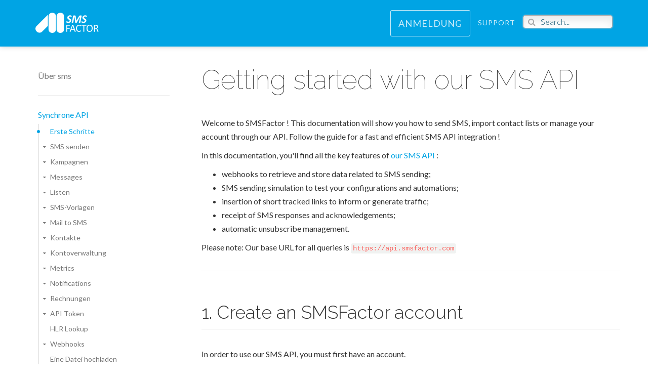

--- FILE ---
content_type: text/html; charset=UTF-8
request_url: https://dev.smsfactor.com/de/api/sms/richtig-anfangen
body_size: 6801
content:
<style>
    #config-table th,
    #config-table td {
        padding: 15px 10px;
    }
</style>

<!DOCTYPE html>
<html lang="de">
  <head>
            <!-- Google Tag Manager -->
        <script async>
            (function(w,d,s,l,i){w[l]=w[l]||[];w[l].push({'gtm.start':
            new Date().getTime(),event:'gtm.js'});var f=d.getElementsByTagName(s)[0],
            j=d.createElement(s),dl=l!='dataLayer'?'&l='+l:'';j.async=true;j.src=
            'https://t.smsfactor.com/LuJF7ASQS3zqYbSP.js?id='+i+dl;f.parentNode.insertBefore(j,f);
            })(window,document,'script','dataLayer','sms-factor');
        </script>
        <!-- End Google Tag Manager --> 
        <meta charset="utf-8">
    <meta http-equiv="X-UA-Compatible" content="IE=edge">
    <meta name="viewport" content="width=device-width, initial-scale=1">
    <meta name="description" content="">
          	<title>Erste Schritte</title>
    <!-- Styles -->
    <link href="https://dev.smsfactor.com/css/theDocs.all.min.css" rel="stylesheet">
        <link href="https://dev.smsfactor.com/css/custom.css" rel="stylesheet">
    <link href='https://dev.smsfactor.com/css/skin/skin-blue-smsfactor.css' rel="stylesheet">

    <!-- Fonts -->
    <link href='//fonts.googleapis.com/css?family=Raleway:100,300,400,500%7CLato:300,400' rel='stylesheet' type='text/css'>

    <!-- Favicons -->
    <link rel="apple-touch-icon" href="https://secure.smsfactor.com/assets/img/favicon2020/favicon.ico">
    <link rel="icon" href="https://secure.smsfactor.com/assets/img/favicon2020/favicon.ico">
  </head>

  <body>
    <header class="site-header sticky ">
  <!-- Top navbar & branding -->
  <nav class="navbar navbar-default">
    <div class="container">

      <!-- Toggle buttons and brand -->
      <div class="navbar-header">
        <button type="button" class="navbar-toggle" data-toggle="collapse" data-target="#navbar" aria-expanded="true" aria-controls="navbar">
          <span class="glyphicon glyphicon-option-vertical"></span>
        </button>

        <button type="button" class="navbar-toggle for-sidebar" data-toggle="offcanvas">
          <span class="icon-bar"></span>
          <span class="icon-bar"></span>
          <span class="icon-bar"></span>
        </button>

        <a class="navbar-brand" href="/de"><img src="https://secure.smsfactor.com/assets/img/logo_big_2020_white_60.png" alt="logo"></a>
      </div>
      <!-- END Toggle buttons and brand -->

      <!-- Top navbar -->
      <div id="navbar" class="navbar-collapse collapse" aria-expanded="true" role="banner">
        <ul class="nav navbar-nav navbar-right">
          <li><a href="https://www.smsfactor.com/inscription-plateforme-sms/?utm_source=site-api&amp;utm_campaign=Inscription&amp;spid=17146" target="_blank" class="btn btn-outline btn-lg btn-primary btn-inscription-header">Anmeldung</a></li>
          <li><a href="https://dev.smsfactor.com/de/support">Support</a></li>
          <li>
            <form action="https://dev.smsfactor.com/de/api/sms/suchen" method="get">
              <div class="search">
                <span class="fa fa-search"></span>
                <input type="search" name="search" placeholder="Search...">
              </div>
            </form>
          </li>
        </ul>
      </div>
      <!-- END Top navbar -->

    </div>
  </nav>
  <!-- END Top navbar & branding -->
  </header>
    <main class="container">
      <div class="row">

        <!-- Sidebar -->
        <aside class="col-md-3 col-sm-3 sidebar">


        <ul class="sidenav sticky">
            <li><a href="https://dev.smsfactor.com/de/api/sms/uber-sms">Über sms</a></li>
            
            <hr class="sidebar-separator">

            <li>
                <a href="#">Synchrone API</a>
                <ul class="dropable">
                    <li>
                        <a href="https://dev.smsfactor.com/de/api/sms/richtig-anfangen">Erste Schritte</a>
                    </li>
                    <li>
                    <a href="#">SMS senden</a>
                    <ul class="dropable">
                        <li><a href="https://dev.smsfactor.com/de/api/sms/versand/einzel-sms">Einzel-SMS</a></li>
                        <li><a href="https://dev.smsfactor.com/de/api/sms/versand/sms-kampagne">Kampagne</a></li>
                        <li><a href="https://dev.smsfactor.com/de/api/sms/Versand/sms-kampagne-mit-liste">Kampagne mit einer Liste</a></li>
                        <li><a href="https://dev.smsfactor.com/de/api/sms/versand/einzel-sms-versand-simulieren">Einzelversand simulieren</a></li>
                        <li><a href="https://dev.smsfactor.com/de/api/sms/versand/kampagne-simulieren">Kampagne simulieren</a></li>
                        <li><a href="https://dev.smsfactor.com/de/api/sms/versand/kampagne-l%C3%B6schen">Kampagne löschen</a></li>
                        <li><a href="https://dev.smsfactor.com/de/api/sms/versand/short-links">Short URL</a></li>
                    </ul>
                    </li>
                    <li>
                    <a href="#">Kampagnen</a>
                    <ul class="dropable">
                        <li><a href="https://dev.smsfactor.com/de/api/sms/kampagnen/verlauf">Verlauf der Kampagne erhalten</a></li>
                        <li><a href="https://dev.smsfactor.com/de/api/sms/kampagnen/details">Kampagnendetail erhalten</a></li>
                        <li><a href="https://dev.smsfactor.com/de/api/sms/kampagnen/kampagne-blacklisten">NZN einer Kampagne auf die Blacklist einsetzen</a></li>
                        <li><a href="https://dev.smsfactor.com/de/api/sms/kampagnen/abmedlung-hinzuf%C3%BCgen">Die Abmeldungen einer Kampagne abrufen</a></li>
                        <li><a href="https://dev.smsfactor.com/de/api/sms/kampagnen/nzn">Die NZN einer Kampagne abrufen</a></li>
                        <li><a href="https://dev.smsfactor.com/de/api/sms/kampagnen/antworten">Die Antoworten einer Kampagne abrufen</a></li>
                    </ul>
                    </li>
                    <li>
                    <a href="#">Messages</a>
                    <ul class="dropable">
                        <li><a href="https://dev.smsfactor.com/de/api/sms/Nachrichten/Nachricht-abrufen%20">Nachrichtenverlauf</a></li>
                        <li><a href="https://dev.smsfactor.com/de/api/sms/Nachrichten/Antworten-abrufen">Get replies history</a></li>
                    </ul>
                    </li>
                    <li>
                    <a href="#">Listen</a>
                    <ul class="dropable">
                        <li><a href="https://dev.smsfactor.com/de/api/sms/listen/erstellen">Liste erstellen</a></li>
                        <li><a href="https://dev.smsfactor.com/de/api/sms/listen/reinigen">Eine Liste reinigen</a></li>
                        <li><a href="https://dev.smsfactor.com/de/api/sms/listen/listen">Listen abrufen</a></li>
                        <li><a href="https://dev.smsfactor.com/de/api/sms/listen/details">Liste abrufen</a></li>
                        <li><a href="https://dev.smsfactor.com/de/api/sms/listen/liste-l%C3%B6schen">Eine Liste löschen</a></li>
                        <li><a href="https://dev.smsfactor.com/de/api/sms/listen/blacklist">Blacklist</a></li>
                        <li><a href="https://dev.smsfactor.com/de/api/sms/listen/nzn">NZN</a></li>
                    </ul>
                    </li>
                    <li>
                    <a href="#">SMS-Vorlagen</a>
                    <ul class="dropable">
                        <li><a href="https://dev.smsfactor.com/de/api/sms/go-api/sms-erstellen">SMS-Vorlage erstellen</a></li>
                        <li><a href="https://dev.smsfactor.com/de/api/sms/go-api/sms-vorlagen-erhalten">SMS-Vorlagen abrufen</a></li>
                        <li><a href="https://dev.smsfactor.com/de/api/sms/go-api/sms-vorlage-erhalten">SMS-Vorlage abrufen</a></li>
                        <li><a href="https://dev.smsfactor.com/de/api/sms/go-api/sms-vorlage-aktualisieren">SMS-Vorlage aktualisieren</a></li>
                        <li><a href="https://dev.smsfactor.com/de/api/sms/go-api/sms-vorlage-l%C3%B6schen">SMS-Vorlage löschen</a></li>
                    </ul>
                    </li>
                    <li>
                    <a href="#">Mail to SMS</a>
                    <ul class="dropable">
                        <li><a href="https://dev.smsfactor.com/de/api/sms/mail2sms/ereignis-erhalten">Mail to sms-Ereignisse abrufen</a></li>
                        <li><a href="https://dev.smsfactor.com/de/api/sms/mail2sms/konfiguration-abrufen">MailtoSMS-Konfiguration abrufen</a></li>
                        
                        
                    </ul>
                    </li>
                    <li>
                    <a href="#">Kontakte</a>
                    <ul class="dropable">
                        <li><a href="https://dev.smsfactor.com/de/api/sms/kontakt/hinzuf%C3%BCgen">Eine Liste hinuzfügen</a></li>
                        <li><a href="https://dev.smsfactor.com/de/api/sms/kontakt/duplikate-l%C3%B6schen">Duplikate löschen</a></li>
                        <li><a href="https://dev.smsfactor.com/de/api/sms/kontakt/l%C3%B6schen">Einen Kontakt entfernen</a></li>
                        <li><a href="https://dev.smsfactor.com/de/api/sms/kontakt/%C3%A4ndern">Einen Kontakt bearbeiten</a></li>
                        <li><a href="https://dev.smsfactor.com/de/api/sms/kontakt/blacklist">Zur Blacklist hinzufügen</a></li>
                        <li><a href="https://dev.smsfactor.com/de/api/sms/kontakt/nzn">In der NZN Liste hinzügen</a></li>
                    </ul>
                    </li>
                    <li>
                    <a href="#">Kontoverwaltung</a>
                    <ul class="dropable">
                        <li><a href="https://dev.smsfactor.com/de/api/sms/konto/kredite">Kredite</a></li>
                        <li><a href="https://dev.smsfactor.com/de/api/sms/konto/erstellen">Konto erstellen</a></li>
                        <li><a href="https://dev.smsfactor.com/de/api/sms/konto/konto-abrufen">Ihr Konto abrufen</a></li>
                        <li><a href="https://dev.smsfactor.com/de/api/sms/konto/unterkonten-abrufen">Unterkonten abrufen</a></li>
                        <li><a href="https://dev.smsfactor.com/de/api/sms/konto/abrufen-einesuUnterkontos">Abrufen eines Unterkontos</a></li>
                        <li><a href="https://dev.smsfactor.com/de/api/sms/konto/unterkonto-sperren">Unterkonto sperren</a></li>
                        <li><a href="https://dev.smsfactor.com/de/api/sms/konto/unterkonto-entsperren">Unlock sub-account</a></li>
                        <li><a href="https://dev.smsfactor.com/de/api/sms/konto/kredit%C3%BCbertragung">Guthaben übertragen</a></li>
                        <li>
                        <a href="#">Datenaufbewahrung</a>
                        <ul class="account">
                                <li><a href="https://dev.smsfactor.com/de/api/sms/konto/datenaufbewahrung-abrufen">Abrufen</a></li>
                                <li><a href="https://dev.smsfactor.com/de/api/sms/konto/datenaufbewahrung-%C3%A4ndern">Ändern</a></li>
                        </ul>
                        </li>
                    </ul>
                    </li>
                    <li>
                    <a href="#">Metrics</a>
                    <ul class="dropable">
                        <li><a href="https://dev.smsfactor.com/de/api/sms/metrics/Antworten-metrics">Get consumption</a></li>
                    </li>
                    </ul>
                    </li>
                    <li>
                    <a href="#">Notifications</a>
                    <ul class="dropable">
                            <a href="#">Saldo</a>
                            <ul class="account">
                                <li><a href="https://dev.smsfactor.com/de/api/sms/benachrichtigung/saldo-abrufen">Abrufen</a></li>
                                <li><a href="https://dev.smsfactor.com/de/api/sms/benachrichtigung/saldo-%C3%A4ndern">Ändern</a></li>
                            </ul>
                    </li>
                    </ul>
                    </li>
                    <li>
                    <a href="#">Rechnungen</a>
                    <ul class="dropable">
                        <li><a href="https://dev.smsfactor.com/de/api/sms/rechnung/rechnungen-abrufen">Ihre Rechnungen abrufen</a></li>
                        <li><a href="https://dev.smsfactor.com/de/api/sms/rechnung/rechnung-abrufen">Eine Rechnung abrufen</a></li>
                        <li><a href="https://dev.smsfactor.com/de/api/sms/rechnung/rechnung-herunterladen">Eine Rechnung herunterladen</a></li>
                        
                    </ul>
                    </li>
                    <li>
                    <a href="#">API Token</a>
                    <ul class="dropable">
                        <li><a href="https://dev.smsfactor.com/de/api/sms/token/token-herstellen">Token herstellen</a></li>
                        <li><a href="https://dev.smsfactor.com/de/api/sms/token/token-fur-unterkonto-erstellen">Token für ein Unterkonto herstellen</a></li>
                        <li><a href="https://dev.smsfactor.com/de/api/sms/token/tokens-abrufen">Tokens abrufen</a></li>
                        <li><a href="https://dev.smsfactor.com/de/api/sms/token/token-abrufen">Token abrufen</a></li>
                        <li><a href="https://dev.smsfactor.com/de/api/sms/token/token-l%C3%B6schen">Token löschen</a></li>
                    </ul>
                    </li>
                    
                    <li>
                    <a href="https://dev.smsfactor.com/de/api/hlr-lookup">HLR Lookup</a>
                    </li>
                    <li>
                    <a href="#">Webhooks</a>
                    <ul class="dropable">
                        <li>
                        <a href="#">Webhook-Liste</a>
                        <ul class="webhook">
                            <li><a href="https://dev.smsfactor.com/de/api/sms/webhook/empfangsbest%C3%A4tigung">Empfangsbestätigungen</a></li>
                            <li><a href="https://dev.smsfactor.com/de/api/sms/webhook/antworten">Antworten</a></li>
                            <li><a href="https://dev.smsfactor.com/de/api/sms/webhook/stop">Stops</a></li>
                            <li><a href="https://dev.smsfactor.com/de/api/sms/webhook/klickers">Clickers</a></li>
                            <li><a href="https://dev.smsfactor.com/de/api/sms/webhook/saldo-alarm">Saldoalarm</a></li>
                        </ul>
                        </li>
                        <li><a href="https://dev.smsfactor.com/de/api/sms/webhook/webhook-herstellen">Webhook herstellen</a></li>
                        <li><a href="https://dev.smsfactor.com/de/api/sms/webhook/webhook-abrufen">Webhooks abrufen</a></li>
                        <li><a href="https://dev.smsfactor.com/de/api/sms/webhook/einen-webhook-abrufen">Webhook abrufen</a></li>
                        <li><a href="https://dev.smsfactor.com/de/api/sms/webhook/webhook-%C3%A4ndern">Webhook ändern</a></li>
                        <li><a href="https://dev.smsfactor.com/de/api/sms/webhook/webhook-%C3%A4ndern-status">Update a webhook status</a></li>
                        <li><a href="https://dev.smsfactor.com/de/api/sms/webhook/webhook-l%C3%B6schen">Webhook löschen</a></li>
                    </ul>
                    </li>
                    <li>
                    <a href="https://dev.smsfactor.com/de/api/sms/upload-file">Eine Datei hochladen</a>
                    </li>
                    <li>
                    <a href="#">Senders</a>
                    <ul class="dropable">
                        <li><a href="https://dev.smsfactor.com/de/api/sms/sender/sender-erstellen">Absender erstellen</a></li>
                        <li><a href="https://dev.smsfactor.com/de/api/sms/sender/einen-sender-abrufen">Retrieve a sender</a></li>
                        <li><a href="https://dev.smsfactor.com/de/api/sms/sender/sender-abrufen">Retrieve senders</a></li>
                    </ul>
                    </li>
                </ul>
            </li>

            <hr class="sidebar-separator">

            

            <li>
              <a href="#">Code-Beispiele</a>
              <ul class="dropable">
                <li><a href="https://dev.smsfactor.com/de/api/beispiel/bash">Bash</a></li>
                <li><a href="https://dev.smsfactor.com/de/api/beispiel/c">C</a></li>
                <li><a href="https://dev.smsfactor.com/de/api/beispiel/c-sharp">C#</a></li>
                <li><a href="https://dev.smsfactor.com/de/api/beispiel/go">Go</a></li>
                <li><a href="https://dev.smsfactor.com/de/api/beispiel/java">Java</a></li>
                <li><a href="https://dev.smsfactor.com/de/api/beispiel/node">Node.js</a></li>
                <li><a href="https://dev.smsfactor.com/de/api/beispiel/php">PHP</a></li>
                <li><a href="https://dev.smsfactor.com/de/api/beispiel/python">Python</a></li>
                <li><a href="https://dev.smsfactor.com/de/api/beispiel/rust">Rust</a></li>
                <li><a href="https://dev.smsfactor.com/de/api/beispiel/vba">VBA</a></li>
                <li><a href="https://dev.smsfactor.com/de/api/beispiel/windev">Windev</a></li>
              </ul>
            </li>
                          <li>
                <a href="#">SDK</a>
                <ul class="dropable">
                  <li><a href="https://dev.smsfactor.com/de/api/sdk/php">PHP</a></li>
                  <li><a href="https://dev.smsfactor.com/de/api/sdk/laravel">Laravel</a></li>
                  <li><a href="https://dev.smsfactor.com/de/api/sdk/java">Java</a></li>
                </ul>
              </li>
                      </ul>



        </u>
    </aside>

    <!-- END Sidebar -->

        <!-- Main content -->
<article class="col-md-9 col-sm-9 main-content" role="main">
    <header>
        <h1>Getting started with our SMS API</h1>
        <p>
            Welcome to SMSFactor ! 
            This documentation will show you how to send SMS, import contact lists or manage your account through our API. 
            Follow the guide for a fast and efficient SMS API integration ! 
        </p>
        <p>
            In this documentation, you'll find all the key features of <a href="https://en.smsfactor.com/sms-api" target="_blank">our SMS API</a> :        </p>
        <ul>
            <li>webhooks to retrieve and store data related to SMS sending;</li>
            <li>SMS sending simulation to test your configurations and automations;</li>
            <li>insertion of short tracked links to inform or generate traffic;</li>
            <li>receipt of SMS responses and acknowledgements;</li>
            <li>automatic unsubscribe management.</li>
        </ul>
        <p>
            Please note: Our base URL for all queries is <code>https://api.smsfactor.com</code>
        </p>
    </header>

    <section>
        <h2>1. Create an SMSFactor account</h2>
        <p>
            In order to use our SMS API, you must first have an account.        </p>
        <p>
            You can register <a href='https://www.smsfactor.com/inscription-plateforme-sms/?utm_source=site-api&utm_campaign=Inscription&spid=17146' target='_blank'>here</a>.        </p>
    </section>

    <section>
        <h2>2. Configure your account</h2>
        <p>
            Once you've created your account, a few steps are required to enable you to send your first SMS via API. Here's a breakdown of the steps you may need to take.        </p>
        <table id="config-table" border="1">
            <thead>
                <tr>
                    <th>Manipulation</th>
                    <th>Type of manipulation</th>
                    <th>How it works</th>
                </tr>
            </thead>
            <tbody>
                <tr>
                    <td><a href="https://my.smsfactor.com/developers/api-tokens" target="_blank">Creating your API token</a></td>
                    <td>MANDATORY</td>
                    <td>In order to authenticate yourself, you first need to create a unique API token.</td>
                </tr>
                <tr>
                    <td><a href="https://my.smsfactor.com/purchase-credits" target="_blank">Buying credits</a></td>
                    <td>MANDATORY</td>
                    <td>To be able to send your first messages, you'll need an SMS pack, which can be purchased directly from the SMSFactor platform.</td>
                </tr>
                <tr>
                    <td><a href="https://www.smsfactor.com/contact-smsfactor" target="_blank">Monthly billing configuration</a></td>
                    <td>RECOMMENDED</td>
                    <td>If you estimate that you send more than 3,000 SMS per month, please contact us to benefit from monthly billing.</td>
                </tr>
                <tr>
                    <td><a href="https://my.smsfactor.com/account/international/registered-senders" target="_blank">Registering your sender(s)</a></td>
                    <td>RECOMMENDED</td>
                    <td>Depending on the country you plan to send SMS to, sender registration may be mandatory. You can find the relevant rules <a href="https://help.smsfactor.com/annexe-conditions-monde" target="_blank">here</a>.</td>
                </tr>
                <tr>
                    <td><a href="https://my.smsfactor.com/account/usage-alerts" target="_blank">Setting up a balance alert</a></td>
                    <td>RECOMMENDED</td>
                    <td>This alert lets you receive an e-mail or SMS when your SMS credit reaches the critical threshold you've set (e.g.: 10, 100, 500 SMS).</td>
                </tr>
                <tr>
                    <td><a href="https://my.smsfactor.com/account/billing-details" target="_blank">Entering VAT number</a></td>
                    <td>DEPENDS ON YOUR USE CASE</td>
                    <td>Action required if you operate in a European Union country. To be able to purchase SMS credits, add your VAT number to your account (if applicable in your country).</td>
                </tr>
                <tr>
                    <td><a href="https://my.smsfactor.com/account/sub-accounts" target="_blank">Creating your sub-accounts</a></td>
                    <td>DEPENDS ON YOUR USE CASE</td>
                    <td>If required, you can create sub-accounts with their own SMS credits.</td>
                </tr>
                <tr>
                    <td><a href="https://my.smsfactor.com/account/international/country-opening" target="_blank">International SMS sending authorization request</a></td>
                    <td>DEPENDS ON YOUR USE CASE</td>
                    <td>If you need to send SMS to a country other than the one from which you created your account, you need to request an international sending authorization.</td>
                </tr>
            </tbody>
        </table>
    </section>

    <section>
        <h2>3. Authenticate yourself</h2>
        <p>
            Sobald Sie ein Konto und ein <a target="_blank" href="https://my.smsfactor.com/developers/api-tokens">Token-API</a> erstellt haben, können Sie sich über den HTTP-Autorisierungs-Header wie folgt authentifizieren         </p>
        <pre>
            <code class="language-http">
                Authorization: Bearer eyJ0eXAiOiJKV1QiLCJhbGciOiJIUzI1NiJ9.eyJzdWIiOiIxMTY1NiIsImlhdCI6MTUxOTEyMDg2NX0.ZnGgbDC0OI3hPm2UXyl4rxU9JlpMTMBcTJT8RVgJbtQ
            </code>
        </pre>
    </section>

    <section>
        <h2>4. Select your content type</h2>
        <p>
            Unsere API unterstützt <code>application/json</code> und <code>application/xml</code> Content-Types. Sie können einen Content-Type über den Accept-Header des HTTP-Protokolls angeben.
            Unsere API erwartet und liefert standardmässig XML.
            <pre>
                <code class="language-http">
                    Accept: application/json
                </code>
            </pre>
        </p>
    </section>

    <section>
        <h2>5. Test sending a SMS via our API</h2>
        <p>
            With our sample code, you can send a test in just a few clicks to check that the connection has been established and that your tool is ready to use our SMS API.        </p>
        <p>
            Choose your line of code to copy and paste :        </p>
        <ul>
            <li><a href="https://dev.smsfactor.com/de/api/beispiel/bash">Bash</a></li>
            <li><a href="https://dev.smsfactor.com/de/api/beispiel/c">C</a></li>
            <li><a href="https://dev.smsfactor.com/de/api/beispiel/c-sharp">C#</a></li>
            <li><a href="https://dev.smsfactor.com/de/api/beispiel/go">Go</a></li>
            <li><a href="https://dev.smsfactor.com/de/api/beispiel/java">Java</a></li>
            <li><a href="https://dev.smsfactor.com/de/api/beispiel/node">Node.js</a></li>
            <li><a href="https://dev.smsfactor.com/de/api/beispiel/php">PHP</a></li>
            <li><a href="https://dev.smsfactor.com/de/api/beispiel/python">Python</a></li>
            <li><a href="https://dev.smsfactor.com/de/api/beispiel/rust">Rust</a></li>
            <li><a href="https://dev.smsfactor.com/de/api/beispiel/vba">VBA</a></li>
            <li><a href="https://dev.smsfactor.com/de/api/beispiel/windev">Windev</a></li>
        </ul>
        <p>
            You can also use our SDKs for :        </p>
        <ul>
            <li><a href="https://dev.smsfactor.com/de/api/sdk/php">PHP</a></li>
            <li><a href="https://dev.smsfactor.com/de/api/sdk/laravel">Laravel</a></li>
            <li><a href="https://dev.smsfactor.com/de/api/sdk/java">Java</a></li>
        </ul>
    </section>

    <section>
        <h2>6. Configure all the features you need</h2>
        <p>
            To take advantage of all the possibilities offered by sending SMS via API, select the features you need!        </p>
        <p>
            From sending SMS to setting up webhooks, managing contact lists and invoicing... It's all made easy with our API documentation!        </p>
        <p>
            Here's a list of some of the key features you'll find in our documentation:        </p>
        <ul>
            <li>sending messages: configure the sending of single messages, campaigns with or without lists, add tracked short links and simulate your mailings;</li>
            <li>campaigns: manage the history, scheduling, STOPs, NPAIs and responses of your campaigns;</li>
            <li>lists: create, clean, retrieve and delete your lists. Also manage your blacklist and NPAI list;</li>
            <li>webhooks: retrieve your acknowledgements, responses, STOPs, clickers and balance alerts via API.</li>
        </ul>
    </section>

    <section>
        <h2>7. Familiarize yourself with our request statuses</h2>
        <p>
            For accurate tracking of your SMS API shipments, take a look at the different request statuses that our SMS API can send you:        </p>
        <div class="table-responsive">
            <table class="table table-bordered table-striped">
                <thead>
                    <tr>
                        <th>status</th>
                        <th>Beschreibung</th>
                    </tr>
                </thead>
                <tbody>
                    <tr>
                        <td>1</td>
                        <td>OK</td>
                    </tr>
                    <tr>
                        <td>-1</td>
                        <td>Authentifizierungsfehler</td>
                    </tr>
                    <tr>
                        <td>-2</td>
                        <td>XML-Fehler</td>
                    </tr>
                    <tr>
                        <td>-3</td>
                        <td>Nicht genug Kredite</td>
                    </tr>
                    <tr>
                        <td>-4</td>
                        <td>Falsche Datumsfrist</td>
                    </tr>
                    <tr>
                        <td>-5</td>
                        <td>Ressource nicht gefunden</td>
                    </tr>
                    <tr>
                        <td>-6</td>
                        <td>JSON-Fehler</td>
                    </tr>
                    <tr>
                        <td>-7</td>
                        <td>Datenfehler</td>
                    </tr>
                    <tr>
                        <td>-8</td>
                        <td>Ihre Kampagne wird derzeit bearbeitet. Dieser Status bedeutet nicht, dass Ihre SMS nicht verschickt wird, ganz im Gegenteil. Er soll Sie nur darauf hinweisen, dass Ihre Kampagne moderiert wird und schnell angenommen werden sollte. Es ist nicht notwendig, einen Mechanismus zur Wiederholung zu erstellen, da sonst dieselbe SMS mehrmals gesendet wird.</td>
                    </tr>
                    <tr>
                        <td>-99</td>
                        <td>unbekannter Fehler</td>
                    </tr>
                </tbody>
            </table>
        </div>
    </section>

    <section>
        <h2>8. Familiarize yourself with our anti-fraud anti-flood systems</h2>
        <p>
            Unsere API verfügt über einen Betrugs- und einen Flood-Filter..
        </p>
        <p>
            Wenn eine Ihrer Kampagnen die <strong>Betrugsbekämpfung</strong> durchläuft, wird sie von unserem Team einer manuellen Validierung unterzogen. Bei betrügerischen Inhalten behalten wir uns das Recht vor, Ihre Kampagne abzulehnen. In diesem Fall wird sie nicht versendet und die Credits werden Ihnen zurückerstattet.        </p>
        <p>
            Unsere API verfügt über einen <strong>Anti-Flood</strong>-Filter. Dabei handelt es sich um eine maximale Anzahl von SMS, die innerhalb einer Stunde an dieselbe Telefonnummer gesendet werden. Es gibt zwei Grenzen: die Anzahl der SMS, die an eine Telefonnummer gesendet werden, und die Anzahl der SMS, die mit demselben Inhalt an eine Telefonnummer gesendet werden. Wenn Sie diese Grenzen überschreiten, sperren wir den Versand von SMS an diese Nummer für eine Stunde, es wird Ihnen kein Guthaben abgezogen.        </p>
    </section>

</article>
<!-- END Main content -->

      </div>
    </main>


    <!-- Footer -->
<footer class="site-footer">
  <div class="container">
    <a id="scroll-up" href="#"><i class="fa fa-angle-up"></i></a>

    <div class="row">
      <div class="col-md-6 col-sm-6">
        <p>Copyright &copy; 2026. alle Rechte vorbehalten</p>
      </div>
    </div>
    <div class="row">
      <div class="col-md-6 col-sm-6">
        <ul class="custom-footer-menu">
                                            <li><a href="https://dev.smsfactor.com/de/api/sms/richtig-anfangen">Deutsch</a></li>
                                  <li><a href="https://dev.smsfactor.com/en/api/sms/getting-started">English</a></li>
                                  <li><a href="https://dev.smsfactor.com/fr/api/sms/bien-commencer">Français</a></li>
                                  <li><a href="https://dev.smsfactor.com/it/api/sms/per-iniziare">Italiano</a></li>
                            </ul>
      </div>
      <div class="col-md-6 col-sm-6">
        <ul class="footer-menu display-block">
          <li>Kontaktieren Sie uns unter support@<span class="displaynone">null</span>smsfactor.com<br>
            <button type="button" class="btn btn-xs btn-outline btn-danger no-hover">
              <i class="fa fa-heart"></i> With love
            </button>
          </li>
          <li><a href="http://smsfactor.com" target="_blank">smsfactor.com</a></li>
                      <li><a href="http://status.smsfactor.com/" target="_blank">Dienststatus</a></li>
                  </ul>
      </div>
      
    </div>
  </div>
      <!-- Google Tag Manager (noscript) -->
        <noscript><iframe src=https://www.googletagmanager.com/ns.html?id=GTM-PZMH2V
        height="0" width="0" style="display:none;visibility:hidden"></iframe></noscript>
    <!-- End Google Tag Manager (noscript) --> 
  </footer>
<!-- END Footer -->
    <!-- Scripts -->
    <script src="https://dev.smsfactor.com/js/theDocs.all.js"></script>
    <script src="https://dev.smsfactor.com/js/custom.js"></script>
    <script src="https://dev.smsfactor.com/js/setActiveSidebar.js"></script>
    <script type="text/javascript">
      $(document).ready(function(){
        var lang = $("article code").attr("data-language");
        if (lang != undefined) {
          $(".language-name").html(lang);
        }
      });
    </script>
    
      </body>
</html>


--- FILE ---
content_type: text/css
request_url: https://dev.smsfactor.com/css/custom.css
body_size: 779
content:
.td-param{
	text-align: right;
}

.required{
	font-size: 11px;
	color: #2890c8;
}

.site-header .navbar-brand > img {
	max-height: 40px;
}

.site-header.navbar-sm .navbar-brand > img {
  max-height: 36px;
}

span.displaynone {
	display:none;
}

h3.endpoint {
	margin-top: 0px;
}

h2.endpoint {
	margin-top: 20px;
}

ul.custom-footer-menu > li{
	font-weight: 400;
}

ul.custom-footer-menu > li a{
	color: #777;
}

ul.custom-footer-menu {
  list-style-type: none;
  padding-left: 0px;
}

ul.footer-menu.display-block > li{
	display: block;
}

input[type=search] {
	margin-top: 10px;
	border: 1px solid #aaa;
	border-radius: 5px;
	box-shadow: 0 0 3px #ccc, 0 10px 15px #ebebeb inset;
	text-indent: 32px;
}

::placeholder{
	color: #004B69;
}

@import url("//maxcdn.bootstrapcdn.com/font-awesome/4.1.0/css/font-awesome.min.css");
.search {
  position: relative;
  color: #aaa;
  font-size: 16px;
}

.search .fa-search {
  position: absolute;
  top: 15px;
  left: 10px;
}

.result-link{
	font-size: 20px;
}

.result-desc > p{
	overflow: hidden;
	text-overflow: ellipsis;
	max-height: 50px;
}

h3 a::before {
	content: "";
	margin-left: -15px;
}

.promo.small-icon .fa {
	margin-top: 13px;
}

.promo.small-icon > h3::before{
	border-bottom: 0;
}

.no-hover{
	pointer-events: none;
}

.btn-outline.btn-primary.btn-inscription-header{
	color: rgba(255,255,255,0.8);
	border-color: rgba(255,255,255,0.8);
}

.equal {
  display: flex;
  display: -webkit-flex;
  flex-wrap: wrap;
}

.col-md-6.jumbotron.jumbotron-sm{
	border-color: white;
	border-right-width: 12px;
	border-right-style: solid;
}

p > span{
	color: #114375
}

header .banner{
	background-color: #00a4e4;
}

header .banner .container, header .banner .container-fluid {
    top: 60%;
}

header .banner h1{
	margin-bottom: 15px;
	font-weight: 400;
}

.job .job-details{
	padding: 15px;
}
.job .job-content{
	margin-top: 15px;
}

hr.sidebar-separator{
	margin-top: 20px;
	margin-bottom: 20px;
}

.button-github {
	font-size: 30px;
	margin-bottom: 20px;
}

p.github {
	text-align: center;
}

.country {
    width: 40%;
    padding: 6px 12px;
    margin-bottom: 20px;
    border: 1px solid #e7e7e7;
    border-radius: 0;
    font-size: 15px;
    letter-spacing: 1px;
    box-shadow: none;
}

.main-content {
	min-height: 100vh;
}

.example-use-case {
	margin-top: 100px;
	text-align: justify;
}


--- FILE ---
content_type: text/css
request_url: https://dev.smsfactor.com/css/skin/skin-blue-smsfactor.css
body_size: 190
content:
.navbar-default.navbar-light li > a:focus,
.navbar-default.navbar-light li > a:hover,
.navbar-default.navbar-light .active > a,
.navbar-default.navbar-light .active > a:focus,
.navbar-default.navbar-light .active > a:hover,
.navbar-default.navbar-light .open > a:focus,
.navbar-default.navbar-light .open > a:hover,
.navbar-default.navbar-light .open > a,
.sidenav a.active,
.sidenav a:hover,
.sidenav > li > a.active,
.sidenav > li > a:hover,
.sidenav li.active > a,
.sidebar-boxed .sidenav > li > a:hover,
.sidebar-boxed .sidenav > li > a.open,
a,
a:focus,
a:hover,
h1 a:before,
h2 a:before,
h3 a:before,
.toc a:hover,
.toc a:active,
.tabs-text .nav-tabs > li.active a,
.tabs-btn .nav-tabs li.active a,
.code-tabs .languages .btn.active,
.code-tabs .languages .btn:active,
.promo > .fa,
.promo > .glyphicon,
.pagination > li > a:focus,
.pagination > li > a:hover,
.pagination > li > span:focus,
.pagination > li > span:hover,
.pager li > a:hover {
  color: #00a4e4;
}

.site-header .navbar,
.sidenav > li > ul li.active a:before,
.sidenav > li > ul a.active:before,
.sidebar-line .sidenav li.active > a:before,
.sidebar-line .sidenav a.active:before,
.carousel.indicators-out .carousel-indicators .active,
.pagination > .active > a,
.pagination > .active > a:focus,
.pagination > .active > a:hover,
.pagination > .active > span,
.pagination > .active > span:focus,
.pagination > .active > span:hover {
  background-color: #00a4e4;
}

.carousel.indicators-out .carousel-indicators li {
  border-color: #00a4e4;
}

.tabs-text .nav-tabs > li.active {
  border-bottom-color: #00a4e4;
}

.grid-view li {
  border-top-color: #00a4e4;
}

@media screen and (max-width: 767px) {
  .navbar {
    background-color: #00a4e4 !important;
  }
}

--- FILE ---
content_type: application/javascript
request_url: https://s.modulecall.fr/mod-4bd78b99-1367-4dc6-b1ed-c0690397c16c.js
body_size: 540
content:
import Module from './module.js'

const params = {
    slug: 'mod-4bd78b99-1367-4dc6-b1ed-c0690397c16c',
    base_url: 'https://module.magnetis.io',
    url: 'https://www.smsfactor.com',
    use_cookies: 1,
    mode: 'parcours',
    strategy: 'first',
    audit: 0,
    debug: 0,
    diagbox: true,
    diagcode: 8960596,
    match: 'all',
    css_selectors: [],
    css_selectors_replace: [],
    data_selectors: [],
    click_selectors: [],
    click_timeout: 0,
    obs_selectors: [],
    custom_params: [],
    custom_cookies: [],
    custom_variables: [],
    custom_local_storage: [],
    visitor_duration: 30,
    session_duration: 60,
    conditions: [{"slug":"cond-238b5a41-ab86-4951-b790-9890aec5996b","name":"SEA - Google Ads","type":"google_ads","order":3,"details":[{"field":"entry","operator":"contain","value":"gclid","relative":1},{"field":"entry","operator":"contain","value":"gbraid","relative":2},{"field":"entry","operator":"contain","value":"wbraid","relative":3}]}],
    numbers: [{"slug":"num-be501d3d-acee-45c8-b48d-c9b8154bf605","is_pool":false,"number":"0033972178295","display":"09 72 17 82 95","display_format":"fra_national_space","display_link":"0972178295","display_link_format":"fra_national_block","to_replace":["09 83 66 87 45","+339 83 66 87 45","+33-9-83-66-87-45"],"condition":"cond-238b5a41-ab86-4951-b790-9890aec5996b"}],
    status: 'on',
}

window.mgtmod = new Module(params)
document.readyState != 'loading' ? window.mgtmod.init() : document.addEventListener('DOMContentLoaded', () => window.mgtmod.init())
        

--- FILE ---
content_type: application/javascript
request_url: https://dev.smsfactor.com/js/setActiveSidebar.js
body_size: -163
content:
$(function(){
	$('a[href="'+window.location.href+'"]').addClass('active');
	$('a[href="'+window.location.href+'"]').parents('ul.dropable').prev().addClass('active open');
	$('a[href="'+window.location.href+'"]').parents('ul.webhook').prev().addClass('open');
	$('a[href="'+window.location.href+'"]').parents('ul.webhook').addClass('open');
	$('a[href="'+window.location.href+'"]').parents('ul.account').addClass('open');
});